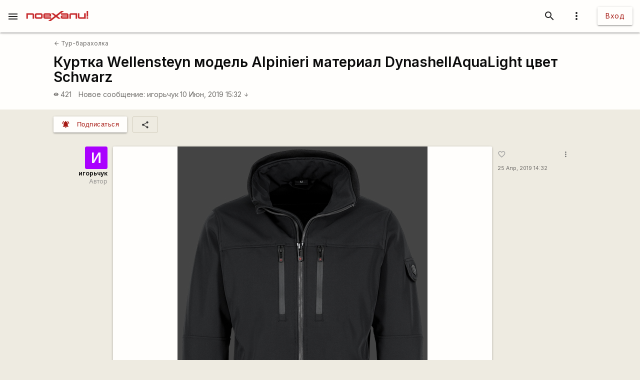

--- FILE ---
content_type: text/html; charset=utf-8
request_url: https://www.google.com/recaptcha/api2/aframe
body_size: 114
content:
<!DOCTYPE HTML><html><head><meta http-equiv="content-type" content="text/html; charset=UTF-8"></head><body><script nonce="tZPKAaKP81LR5Ypp9D3gMA">/** Anti-fraud and anti-abuse applications only. See google.com/recaptcha */ try{var clients={'sodar':'https://pagead2.googlesyndication.com/pagead/sodar?'};window.addEventListener("message",function(a){try{if(a.source===window.parent){var b=JSON.parse(a.data);var c=clients[b['id']];if(c){var d=document.createElement('img');d.src=c+b['params']+'&rc='+(localStorage.getItem("rc::a")?sessionStorage.getItem("rc::b"):"");window.document.body.appendChild(d);sessionStorage.setItem("rc::e",parseInt(sessionStorage.getItem("rc::e")||0)+1);localStorage.setItem("rc::h",'1768651624685');}}}catch(b){}});window.parent.postMessage("_grecaptcha_ready", "*");}catch(b){}</script></body></html>